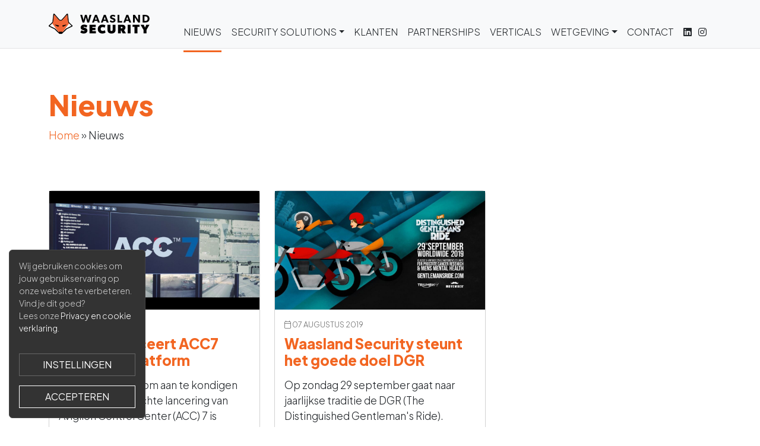

--- FILE ---
content_type: text/html; charset=utf-8
request_url: https://waaslandsecurity.be/nieuws?start=637002144000000000
body_size: 8495
content:
<!DOCTYPE html>
<html lang="nl-BE">
<head id="head"><script>
  window.dataLayer = window.dataLayer || [];
  function gtag(){dataLayer.push(arguments);}
  gtag('consent', 'default', {
    ad_storage: 'denied',
    ad_user_data: 'denied',
    ad_personalization: 'denied',
    analytics_storage: 'denied',
    personalization_storage: 'denied',
    functionality_storage: 'denied',
    security_storage: 'denied',
  });
</script>
<!-- Google tag (gtag.js) -->
<script async src="https://www.googletagmanager.com/gtag/js?id=G-3NMBTSBX9H"></script>
<script>
  gtag('js', new Date());
  gtag('config', 'G-3NMBTSBX9H');
</script>
<meta name="title" content="Nieuws | Waasland Security" property="og:title" />
<meta name="description" content="Blijf op de hoogte van het laatste nieuws, innovaties en updates rond beveiliging bij Waasland Security." property="og:description" />
<meta http-equiv="Content-Type" content="text/html; charset=utf-8" />
<meta name="Rating" content="General" />
<meta name="Robots" content="index, follow" />
<meta name="format-detection" content="telephone=no" />
<meta name="author" content="Jiswo bvba" />
<meta name="viewport" content="width=device-width, initial-scale=1, maximum-scale=5" />
<meta property="og:image" content="https://waaslandsecurity.be/skins/waaslandsecurity/images/Waasland-Security-cameras.jpg" />

<title>Nieuws</title>

<link href="/skins/waaslandsecurity/favicon.ico?v=11" rel="shortcut icon" type="image/x-icon" />
<link rel="alternate" type="application/rss+xml" title="RSS" href="/feed.aspx" />
<link href="https://fonts.googleapis.com/css2?family=Plus+Jakarta+Sans:ital,wght@0,200..800;1,200..800&amp;display=swap&quot;" rel="stylesheet" type="text/css" />
<link href="/content/waaslandsecurity?v=fJ13D6XVzaWUWFLElU-m1Uf-hcpUeaI7xuPzatWN5vQ1" rel="stylesheet" type="text/css"/>
<link href="/skins/waaslandsecurity/spcss?v=l7p7wnPtBdvc9mfBM-SU_ndHqY5DYlVW4D3Ilpt7_bA1" rel="stylesheet" type="text/css"/>
</head>
<body id="body">
<form method="post" action="./nieuws?start=637002144000000000" id="MainForm" data-master-default-validation="false">
<div class="aspNetHidden">
<input type="hidden" name="__VIEWSTATE" id="__VIEWSTATE" value="5FHGdMJGO0szNCxiDFpYHBXsZXanrSbwonYq6kRfcZgKvw97hF5SCubVJ8/mTxAxQHxoWidO/XRKiyOXEeYErwSGfXr2SDlq5lO54h1kqumGRQisfaVsjDQdgQCX6ovXU4XZylb/anCeDJ/yxw86+sVFUl184/Cow1OFgiwOe2xfofAnz7juycioq5HYojvpoFNiaJ12uRWR41tGWqNrkN8XfNabSyJ0oE7ivCc3LIJBDlk/D2DMmwuxXsODPHF3qBz93nSO7gWKmNBgm5O0J6QHwnPI2N0nVJAGISuOwDM=" />
</div>
<div class="nav-wrapper">
    <nav class="navbar scrolldetect unscrolled navbar-expand-lg fixed-top bg-light" data-bs-theme="light">
        <div class="container">
            <a class="navbar-brand" href="/">
                <img src="/skins/waaslandsecurity/images/Waasland-Security-logo.svg?v=2" alt="Waasland Security logo" />
            </a>
            <button class="navbar-toggler ms-auto" type="button" data-bs-toggle="collapse" data-bs-target="#navbarTogglerMenu" aria-controls="navbarTogglerMenu" aria-expanded="false" aria-label="Toggle navigation">
                <span class="navbar-toggler-icon"></span>
            </button>
            <div class="collapse navbar-collapse" id="navbarTogglerMenu">
                <ul class="navbar-nav ms-lg-auto mb-2 mb-lg-0">
                    <li class="nav-item active">
<a class="nav-link " href="/nieuws" title="Nieuws">Nieuws</a>
</li>
<li class="nav-item dropdown">
<a class="nav-link dropdown-toggle" href="#" id="menuitem150" role="button" data-bs-toggle="dropdown" aria-haspopup="true" aria-expanded="false" title="Security Solutions">Security Solutions</a>
<ul class="dropdown-menu">
<li><a class="dropdown-item" href="/securitysolutions/camerabewaking" title="Camerabewaking voor bedrijven / Camerabeveiliging voor bedrijven">Camerabewaking</a></li>
<li><a class="dropdown-item" href="/securitysolutions/inbraakbeveiliging" title="Inbraakbeveiliging voor bedrijven / Alarm voor bedrijven">Inbraakbeveiliging</a></li>
<li><a class="dropdown-item" href="/securitysolutions/toegangscontrole" title="Toegangscontrole voor bedrijven">Toegangscontrole</a></li>
<li><a class="dropdown-item" href="/securitysolutions/brandbeveiliging" title="Brandbeveiliging voor bedrijven">Brandbeveiliging</a></li>
<li><a class="dropdown-item" href="/securitysolutions/mobielecamera" title="Mobiele camera">Mobiele camera</a></li>
</ul>
</li>
<li class="nav-item">
<a class="nav-link " href="/klanten" title="Klantenzone">Klanten</a>
</li>
<li class="nav-item">
<a class="nav-link " href="/partnerships" title="Partnerships">Partnerships</a>
</li>
<li class="nav-item">
<a class="nav-link " href="/verticals" title="Verticals">Verticals</a>
</li>
<li class="nav-item dropdown">
<a class="nav-link dropdown-toggle" href="/wetgeving" id="menuitem159" role="button" data-bs-toggle="dropdown" aria-haspopup="true" aria-expanded="false" title="Wetgeving">Wetgeving</a>
<ul class="dropdown-menu">
<li><a class="dropdown-item" href="/wetgeving/wetprivateveiligheid" title="Wet private veiligheid">Wet private veiligheid</a></li>
<li><a class="dropdown-item" href="/wetgeving/wetgevingcameras" title="Wetgeving camera's">Wetgeving camera's</a></li>
<li><a class="dropdown-item" href="/wetgeving/btwtarief" title="BTW-Tarief">BTW-Tarief</a></li>
</ul>
</li>
<li class="nav-item">
<a class="nav-link " href="/contact" title="Contact">Contact</a>
</li>

                    <li class="nav-item">
            		    <ul class="socialsmenu list-inline">
            		        <li class="list-inline-item"><a href="https://www.linkedin.com/company/waaslandsecurity-be" target="_blank"><i class="fab fa-linkedin fa-x2"></i></a></li>
                            <li class="list-inline-item"><a href="https://www.instagram.com/waaslandsecurity.be/" target="_blank"><i class="fab fa-instagram"></i></a></li>		        
            		    </ul>
                    </li>
                </ul>
            </div>
        </div>
    </nav>
</div>
<div class="container mtl mbl">
    <h1>Nieuws</h1>
    <span class="breadcrumb"><span><a href="/">Home</a></span><span>&nbsp;&raquo;&nbsp;</span><span>Nieuws</span></span>
</div>

    <div class="container mtl mbxl newslist">
    <div class="row">
        <div class="col-md-6 col-lg-4 mb-2 mb-md-4">
    <a href="/nieuws/avigilon-lanceert-acc7-software-platform">
        <div class="card h-100">
            <figure class="m-0">
                <img class="coverfit" src="/getphoto.ashx?id=44188037-213f-4e06-b91a-6b4ffac23cb7&mode=medium" alt="Avigilon lanceert ACC7 software platform">    
            </figure>
            <div class="card-body">
                <div class="date">
                    <i class="fa-light fa-calendar"></i> 13 augustus 2019
                </div>
                <h2>Avigilon lanceert ACC7 software platform</h2>
                <p>We zijn verheugd om aan te kondigen dat de langverwachte lancering van Avigilon Control Center (ACC) 7 is aangebroken.</p>  
            </div>
        </div>
    </a>
</div>
<div class="col-md-6 col-lg-4 mb-2 mb-md-4">
    <a href="/nieuws/waasland-security-steunt-het-goede-doel-dgr">
        <div class="card h-100">
            <figure class="m-0">
                <img class="coverfit" src="/getphoto.ashx?id=db58a1aa-9587-4676-8dd9-a05891200d3b&mode=medium" alt="Waasland Security steunt het goede doel DGR">    
            </figure>
            <div class="card-body">
                <div class="date">
                    <i class="fa-light fa-calendar"></i> 07 augustus 2019
                </div>
                <h2>Waasland Security steunt het goede doel DGR</h2>
                <p><span>Op zondag 29 september gaat naar jaarlijkse traditie de DGR (The Distinguished Gentleman's Ride). </span></p>  
            </div>
        </div>
    </a>
</div>

    </div>
</div>

<div class="altcolor ptl pbl">
    <div class="container">
        <div class="archive">
            <h4>Archief</h4>
            <div id="MainContent_ContentItem1_Archives">
	<a href="?start=639001440000000000">december 2025</a><br /><a href="?start=638975520000000000">november 2025</a><br /><a href="?start=638948736000000000">oktober 2025</a><br /><a href="?start=638922816000000000">september 2025</a><br /><a href="?start=638896032000000000">augustus 2025</a><br /><a href="?start=638869248000000000">juli 2025</a><br /><a href="?start=638816544000000000">mei 2025</a><br /><a href="?start=638686080000000000">december 2024</a><br /><a href="?start=638527968000000000">juni 2024</a><br /><a href="?start=638369856000000000">december 2023</a><br /><a href="?start=638317152000000000">oktober 2023</a><br /><a href="?start=638211744000000000">juni 2023</a><br /><a href="?start=638159040000000000">april 2023</a><br /><a href="?start=638132256000000000">maart 2023</a><br /><a href="?start=637843680000000000">april 2022</a><br /><a href="?start=637816896000000000">maart 2022</a><br /><a href="?start=637792704000000000">februari 2022</a><br /><a href="?start=637739136000000000">december 2021</a><br /><a href="?start=637713216000000000">november 2021</a><br /><a href="?start=637686432000000000">oktober 2021</a><br /><a href="?start=637633728000000000">augustus 2021</a><br /><a href="?start=637581024000000000">juni 2021</a><br /><a href="?start=637501536000000000">maart 2021</a><br /><a href="?start=637450560000000000">januari 2021</a><br /><a href="?start=637423776000000000">december 2020</a><br /><a href="?start=637371072000000000">oktober 2020</a><br /><a href="?start=637345152000000000">september 2020</a><br /><a href="?start=637318368000000000">augustus 2020</a><br /><a href="?start=637265664000000000">juni 2020</a><br /><a href="?start=637238880000000000">mei 2020</a><br /><a href="?start=637186176000000000">maart 2020</a><br /><a href="?start=637161120000000000">februari 2020</a><br /><a href="?start=637134336000000000">januari 2020</a><br /><a href="?start=637107552000000000">december 2019</a><br /><a href="?start=637081632000000000">november 2019</a><br /><a href="?start=637054848000000000">oktober 2019</a><br /><a href="?start=637028928000000000">september 2019</a><br /><a href="?start=637002144000000000">augustus 2019</a><br /><a href="?start=636975360000000000">juli 2019</a><br /><a href="?start=636949440000000000">juni 2019</a><br /><a href="?start=636922656000000000">mei 2019</a><br /><a href="?start=636896736000000000">april 2019</a><br /><a href="?start=636869952000000000">maart 2019</a><br /><a href="?start=636845760000000000">februari 2019</a><br /><a href="?start=636792192000000000">december 2018</a><br /><a href="?start=636766272000000000">november 2018</a><br /><a href="?start=636739488000000000">oktober 2018</a><br /><a href="?start=636713568000000000">september 2018</a><br /><a href="?start=636686784000000000">augustus 2018</a><br /><a href="?start=636660000000000000">juli 2018</a><br /><a href="?start=636634080000000000">juni 2018</a><br /><a href="?start=636607296000000000">mei 2018</a><br /><a href="?start=636581376000000000">april 2018</a><br /><a href="?start=636554592000000000">maart 2018</a><br /><a href="?start=636530400000000000">februari 2018</a><br /><a href="?start=636503616000000000">januari 2018</a><br /><a href="?start=636476832000000000">december 2017</a><br /><a href="?start=636450912000000000">november 2017</a><br /><a href="?start=636424128000000000">oktober 2017</a><br /><a href="?start=636344640000000000">juli 2017</a><br /><a href="?start=636318720000000000">juni 2017</a><br />
</div>
        </div>        
    </div>
</div>

<footer>
    <div class="container ptl pbl">
        <div class="row align-items-start">
            <div class="col-md-12 col-lg-7 mb-5 mb-mb-0">
                <figure class="logo mb-4">
                    <img src="/skins/waaslandsecurity/images/Waasland-Security-logo-white.svg?v=2" class="img-fluid" alt="Waasland Security" />
                </figure>
                <div ><p>Waasland Security is een vergunde onderneming voor het plaatsen van alarm en camerasystemen, en gespecialiseerd in elektronische beveiligingsoplossingen voor particulieren, bedrijven en overheden.</p><p>BTW BE 0894.725.525</p><p>Waasland Security is ook aanwezig op de Belgische portaalsite voor beveiligingsexperts.</p><p>INCERT B-1785</p></div>
            </div>
            <div class="col-md-12 col-lg-4 offset-lg-1 mt-4">
                <div class="row">
                    <div class="col-md-6 col-lg-12">
                        <h4 >Ons contacteren</h4>
                        <p>Tijdens kantooruren<br />
                            <i class="fa-light fa-phone fa-fw"></i> <a href="tel:+3232898321">+32 3 289 83 21</a> 
                        </p>         
                        <p>Meldkamer van Seris Monitoring<br />
                            <i class="fa-light fa-phone fa-fw"></i> <a href="tel:+3232898321">+32 3 289 83 21</a>      
                        </p>                
                    </div>
                    <div class="col-md-6 col-lg-12">
                        <h4 class="mt-5 mt-md-0 mt-lg-5">Ons volgen</h4>
                        <div class="socials">
                		    <ul class="socialscontact list-inline">
                		        <li class="list-inline-item"><a href="https://www.linkedin.com/company/waaslandsecurity-be" target="_blank"><i class="fab fa-linkedin fa-3x"></i></a></li>
                                <li class="list-inline-item"><a href="https://www.instagram.com/waaslandsecurity.be/" target="_blank"><i class="fab fa-instagram fa-3x"></i></a></li>		        
                		    </ul>
                        </div>                        
                    </div>                    
                </div>
            </div>
        </div>
    </div>
    <div class="subfooter">
        <div class="container">
            <div class="row">
                <div class="col-9">
                    <p>Waasland Security © 2026 - <a href="/privacypolicy">Privacy policy</a> - <a href="/algemenevoorwaarden">Algemene voorwaarden</a> - <a href="/gdpr">GDPR</a>
                </div>
                <div class="col-3 align-self-center">
                    <div class="jiswo float-end">
                        <a href="http://jiswo.com" rel="noopener" aria-label="Jiswo" target="_blank">
                            
                            <svg class="jiswosvg" width="50" viewBox="0 0 46 17" style="fill-rule:evenodd;clip-rule:evenodd;stroke-linejoin:round;stroke-miterlimit:2;">
                              <g transform="matrix(1,0,0,1,-0.589779,-0.555645)">
                                  <g transform="matrix(0.110972,0,0,0.110972,-2.03526,-73.3583)">
                                      <path id="path4182" d="M79.446,754.556C79.446,769.69 73.995,782.836 63.093,793.994C52.32,805.024 39.302,810.667 24.04,810.923L23.655,794.956C34.685,794.699 44.047,790.659 51.743,782.836C59.566,775.012 63.478,765.586 63.478,754.556L63.478,666.061L79.446,666.061L79.446,754.556Z" style="fill-rule:nonzero;"></path>
                                  </g>
                                  <g transform="matrix(0.110972,0,0,0.110972,-2.03526,-73.3583)">
                                      <rect id="path4184" x="85.094" y="666.061" width="15.775" height="144.863"></rect>
                                  </g>
                                  <g transform="matrix(0.110972,0,0,0.110972,-2.03526,-73.3583)">
                                      <path id="path4186" d="M162.293,764.752C162.293,777.321 157.804,788.158 148.826,797.264C139.848,806.37 129.011,810.923 116.314,810.923L116.314,794.956C124.65,794.956 131.768,792.006 137.668,786.106C143.568,780.078 146.517,772.96 146.517,764.752L146.517,763.021C146.517,762.379 146.453,761.802 146.325,761.289C146.068,757.954 145.235,754.748 143.824,751.67C142.541,748.592 140.618,745.963 138.053,743.782C134.718,740.833 131.319,737.883 127.856,734.933C124.394,731.855 120.931,728.905 117.468,726.083C113.877,722.877 111.183,719.094 109.388,714.733C107.592,710.244 106.695,705.627 106.695,700.881C106.695,691.391 110.093,683.247 116.891,676.449C123.816,669.523 132.089,666.061 141.708,666.061L141.708,682.028C136.449,682.028 131.961,683.888 128.241,687.607C124.522,691.198 122.662,695.623 122.662,700.881L122.662,702.036C122.662,702.421 122.726,702.805 122.855,703.19C122.983,705.242 123.432,707.23 124.201,709.154C124.971,711.078 126.125,712.681 127.664,713.963C131.127,716.913 134.59,719.863 138.053,722.813C141.515,725.763 144.978,728.713 148.441,731.662C152.93,735.638 156.265,740.448 158.445,746.091C160.754,751.606 162.036,757.313 162.293,763.213L162.293,764.752Z" style="fill-rule:nonzero;"></path>
                                  </g>
                                  <g transform="matrix(0.110972,0,0,0.110972,-2.03526,-73.3583)">
                                      <path id="path4188" d="M290.486,666.061L254.126,810.923L238.928,811.116L220.844,747.822L202.953,811.116L187.562,810.923L151.395,666.061L167.747,666.061L195.45,779.373L213.341,716.657L228.539,716.657L246.431,779.373L273.941,666.061L290.486,666.061Z" style="fill-rule:nonzero;"></path>
                                  </g>
                                  <g transform="matrix(0.110972,0,0,0.110972,-2.03526,-73.3583)">
                                      <path id="path4190" d="M434.549,738.396C434.549,758.403 427.431,775.525 413.195,789.761C399.087,803.869 382.093,810.923 362.214,810.923C342.334,810.923 325.277,803.869 311.041,789.761C296.933,775.525 289.879,758.403 289.879,738.396C289.879,718.516 296.933,701.523 311.041,687.415C325.277,673.179 342.334,666.061 362.214,666.061C382.093,666.061 399.087,673.179 413.195,687.415C427.431,701.523 434.549,718.516 434.549,738.396ZM418.774,738.396C418.774,722.877 413.259,709.603 402.229,698.573C391.199,687.543 377.861,682.028 362.214,682.028C346.695,682.028 333.357,687.543 322.199,698.573C311.169,709.603 305.654,722.877 305.654,738.396C305.654,753.914 311.169,767.253 322.199,778.411C333.357,789.441 346.695,794.956 362.214,794.956C377.861,794.956 391.199,789.441 402.229,778.411C413.259,767.253 418.774,753.914 418.774,738.396Z" style="fill-rule:nonzero;"></path>
                                  </g>
                              </g>
                            </svg>
                            <svg class="jiswosvg" width="15" viewBox="0 0 44 40" style="fill-rule:evenodd;clip-rule:evenodd;stroke-linejoin:round;stroke-miterlimit:2;">
                              <g transform="matrix(1,0,0,1,-6.20504,-1.4874)">
                                  <g>
                                      <path d="M24.107,26.273C23.594,25.76 22.761,25.76 22.248,26.273L12.11,36.411C11.597,36.924 11.597,37.757 12.11,38.27L13.969,40.128C14.481,40.641 15.314,40.641 15.827,40.128L25.965,29.99C26.478,29.477 26.478,28.644 25.965,28.132L24.107,26.273ZM43.051,37.703C43.6,37.229 43.661,36.399 43.187,35.85L25.775,15.677C25.302,15.128 24.471,15.067 23.922,15.541L21.933,17.258C21.384,17.732 21.323,18.562 21.796,19.111L39.208,39.284C39.682,39.833 40.513,39.894 41.062,39.42L43.051,37.703ZM31.622,18.103C31.622,18.103 31.128,17.733 31.495,17.343C31.862,16.952 34.66,14.038 34.611,14.076C34.562,14.114 35.543,12.965 35.647,11.675C35.751,10.384 35.835,7.569 35.835,7.569C35.835,7.569 36.02,6.102 36.729,5.364C37.438,4.627 40.962,2.297 41.726,2.17C42.489,2.043 42.686,1.814 42.984,2.104C43.282,2.393 43.265,2.589 42.9,3.165C42.536,3.741 40.652,6.626 40.635,7.526C40.618,8.425 41.219,9.395 41.766,9.795C42.313,10.196 43.363,10.81 44.162,10.642C44.96,10.474 45.368,10.26 45.773,9.795C46.178,9.331 47.946,6.903 48.198,6.293C48.45,5.683 48.777,5.506 49.164,5.471C49.552,5.437 49.647,5.388 49.694,6.128C49.74,6.869 49.858,10.769 49.752,11.296C49.645,11.822 49.069,14.015 48.192,14.866C47.315,15.716 46.3,16.434 45.244,16.437C44.188,16.44 41.289,16.029 40.215,16.307C39.142,16.584 38.618,16.801 38.037,17.409C37.455,18.017 34.727,20.877 34.727,20.877C34.727,20.877 34.217,21.134 33.963,20.877C33.708,20.62 31.622,18.103 31.622,18.103ZM22.893,13.04L19.985,15.685C19.985,15.685 19.445,16.55 18.605,15.742C17.766,14.935 16.349,13.662 16.349,13.662C16.349,13.662 15.614,13.141 14.688,13.22C13.762,13.298 12.981,13.772 12.692,14.417C12.402,15.063 12.558,16.064 12.304,16.524C12.049,16.984 10.828,17.924 10.828,17.924C10.828,17.924 9.83,18.407 9.353,17.788C8.875,17.169 6.404,14.519 6.404,14.519C6.404,14.519 5.913,13.83 6.474,13.24C7.035,12.65 7.877,12.062 7.877,12.062C7.877,12.062 8.47,11.767 9.402,11.669C10.334,11.57 10.776,11.796 11.184,10.948C11.592,10.101 11.531,8.856 12.171,8.208C12.81,7.56 16.033,5.078 17.356,4.305C18.678,3.533 22.019,1.716 22.413,1.652C22.806,1.589 30.265,1.487 30.265,1.487C30.265,1.487 25.841,3.435 23.628,4.832C21.415,6.229 20.845,6.924 20.787,7.994C20.729,9.065 21.222,9.805 21.477,10.069C21.733,10.332 23.026,11.929 23.026,11.929C23.026,11.929 23.258,12.476 22.893,13.04Z"></path>
                                  </g>
                              </g>
                            </svg>
                            
                        </a>
                    </div>                                        
                </div>
            </div>    
        </div>
    </div>     
</footer>
<div id="legalcookiewarning" class="legalcookiewarning">
    <div class="alert" role="alert">
        <div class="row">
            <div class="col-12 mb-3">Wij gebruiken cookies om jouw gebruikservaring op onze website te verbeteren.<br/>Vind je dit goed?<br />Lees onze <a href="javascript:ShowContentDialog('PrivacyPolicy.Content', 'PrivacyPolicy.description', 'CloseButtonCaption', 'modal-xl cookie-warning');">Privacy en cookie verklaring</a>.</div>
            <div id="legalcookiesettings" class="col-12 mb-4" style="display:none">
                <fieldset>
                    <legend>Instellingen</legend>
                    <div>
                        <input type="checkbox" id="chkLegalFunctional" name="chkLegalFunctional" checked disabled>
                        <label for="chkLegalFunctional">Functioneel</label>
                    </div>
                    <div>
                        <input type="checkbox" id="chkLegalAnalytical" name="chkLegalAnalytical" checked>
                        <label for="chkLegalAnalytical">Analytisch</label>
                    </div>
                    <div>
                        <input type="checkbox" id="chkLegalMarketing" name="chkLegalMarketing" checked>
                        <label for="chkLegalMarketing">Marketing</label>
                    </div>
                </fieldset>
            </div>
            <div class="col-12">
                <a href="javascript:showLegalCookieSettings()" class="btn btn-secondary btn-block mt-3">Instellingen</a>
                <a href="javascript:setLegalCookie()" class="btn btn-primary btn-block mt-3">Accepteren</a>
            </div>
        </div>
    </div>
</div>
<div id="legalcookiewarningaccepted" class="legalcookiewarning">
    <a href="javascript:showLegalCookieWarning()">
        <div class="cog"></div>
    </a>
</div>
<script src="/skins/waaslandsecurity/spjs?v=PpiRo49qevxSzRzQmEd8mCGmCbSIuJRkoYmf7yuDarY1"></script>
<div class="aspNetHidden">
	<input type="hidden" name="__VIEWSTATEGENERATOR" id="__VIEWSTATEGENERATOR" value="CA0B0334" />
</div></form>
</body>
</html>


--- FILE ---
content_type: image/svg+xml
request_url: https://waaslandsecurity.be/skins/waaslandsecurity/images/Waasland-Security-logo-white.svg?v=2
body_size: 8194
content:
<?xml version="1.0" encoding="UTF-8" standalone="no"?>
<!DOCTYPE svg PUBLIC "-//W3C//DTD SVG 1.1//EN" "http://www.w3.org/Graphics/SVG/1.1/DTD/svg11.dtd">
<svg width="100%" height="100%" viewBox="0 0 772 161" version="1.1" xmlns="http://www.w3.org/2000/svg" xmlns:xlink="http://www.w3.org/1999/xlink" xml:space="preserve" xmlns:serif="http://www.serif.com/" style="fill-rule:evenodd;clip-rule:evenodd;stroke-linejoin:round;stroke-miterlimit:2;">
    <g transform="matrix(1,0,0,1,-95.9358,-48.1588)">
        <path d="M405.455,117.622L391.373,117.622L380.056,76.76L368.739,117.622L354.658,117.622L337.379,58.013L351.979,58.013L362.346,98.185L373.059,58.013L387.053,58.013L397.853,98.185L408.133,58.013L422.733,58.013L405.455,117.622Z" style="fill:white;fill-rule:nonzero;"/>
        <path d="M457.116,73.304L449.687,94.729L464.545,94.729L457.116,73.304ZM471.975,117.622L467.742,105.614L446.49,105.614L442.257,117.622L427.743,117.622L450.205,57.927L464.718,57.927L487.18,117.622L471.975,117.622Z" style="fill:white;fill-rule:nonzero;"/>
        <path d="M524.499,73.304L517.07,94.729L531.928,94.729L524.499,73.304ZM539.358,117.622L535.125,105.614L513.873,105.614L509.64,117.622L495.126,117.622L517.588,57.927L532.101,57.927L554.563,117.622L539.358,117.622Z" style="fill:white;fill-rule:nonzero;"/>
        <path d="M583.677,118.658C575.037,118.658 567.349,114.166 562.511,109.674L569.422,99.48C573.741,103.972 580.394,106.996 584.972,106.996C589.464,106.996 592.92,104.836 592.92,100.862C592.92,96.802 588.514,95.247 585.923,94.297C583.331,93.346 578.839,91.792 576.852,90.927C575.383,90.237 572.359,89.113 569.768,86.608C567.176,84.189 565.103,80.734 565.103,75.118C565.103,69.416 567.867,64.924 571.323,62.073C574.692,59.222 580.134,57.322 587.046,57.322C593.957,57.322 601.905,60.605 605.965,64.665L600.004,74.427C596.549,70.972 591.192,68.38 586.7,68.38C582.208,68.38 578.925,70.108 578.925,73.736C578.925,77.365 582.294,78.747 584.972,79.784C587.564,80.82 591.97,82.375 593.87,83.153C601.473,85.917 606.829,90.842 606.829,99.48C606.829,112.352 595.253,118.658 583.677,118.658Z" style="fill:white;fill-rule:nonzero;"/>
        <path d="M622.896,117.622L622.896,58.013L636.805,58.013L636.805,106.045L657.452,106.045L657.452,117.622L622.896,117.622Z" style="fill:white;fill-rule:nonzero;"/>
        <path d="M696.844,73.304L689.415,94.729L704.274,94.729L696.844,73.304ZM711.703,117.622L707.47,105.614L686.219,105.614L681.986,117.622L667.472,117.622L689.933,57.927L704.447,57.927L726.908,117.622L711.703,117.622Z" style="fill:white;fill-rule:nonzero;"/>
        <path d="M780.21,117.622L754.034,77.192C754.034,77.192 754.293,84.362 754.293,90.669L754.293,117.622L740.643,117.622L740.643,58.013L755.589,58.013L781.16,98.098C781.16,98.098 780.901,91.359 780.901,85.053L780.901,58.013L794.551,58.013L794.551,117.622L780.21,117.622Z" style="fill:white;fill-rule:nonzero;"/>
        <path d="M835.068,69.589L827.983,69.589L827.983,105.786L835.068,105.786C846.126,105.786 852.777,98.875 852.777,87.817C852.777,76.587 846.385,69.589 835.068,69.589ZM834.29,117.622L814.074,117.622L814.074,58.013L834.29,58.013C853.037,58.013 866.945,67.948 866.945,87.817C866.945,107.773 853.123,117.622 834.29,117.622Z" style="fill:white;fill-rule:nonzero;"/>
        <path d="M383.462,198.561C378.102,202.712 371.378,204.392 363.581,204.392C355.785,204.392 346.819,202.218 337.658,195.299L347.404,178.495C353.641,183.832 362.412,185.908 365.335,185.908C368.259,185.908 370.306,185.019 370.306,183.042C370.306,181.065 367.869,180.274 365.433,179.483C362.997,178.791 357.637,177.012 355.688,176.32C346.332,172.564 340.289,168.116 340.289,156.748C340.289,149.335 344.09,143.601 348.086,140.241C352.179,136.78 358.904,134.31 367.869,134.31C376.835,134.31 385.996,137.571 391.844,142.514L383.462,158.329C378.395,153.782 370.988,151.805 367.48,151.805C363.971,151.805 362.022,152.498 362.022,154.573C362.022,156.55 365.141,157.242 366.7,157.737C368.259,158.231 372.353,159.417 374.691,160.207C384.827,163.668 392.233,168.807 392.233,180.768C392.233,187.885 388.822,194.31 383.462,198.561Z" style="fill:white;fill-rule:nonzero;"/>
        <path d="M407.827,203.207L407.827,135.001L455.58,135.001L455.58,152.596L429.754,152.596L429.754,160.01L454.118,160.01L454.118,177.506L429.754,177.506L429.754,185.414L456.554,185.414L456.554,203.207L407.827,203.207Z" style="fill:white;fill-rule:nonzero;"/>
        <path d="M507.231,204.392C487.253,204.392 471.173,191.938 471.173,169.203C471.173,146.468 487.253,134.013 507.231,134.013C522.336,134.013 529.646,140.438 529.646,140.438L523.799,159.219C523.799,159.219 516.977,153.289 508.693,153.289C500.41,153.289 493.296,158.231 493.296,168.906C493.296,179.483 500.897,184.228 508.693,184.228C516.49,184.228 521.849,180.966 524.774,178L531.108,195.793C528.672,198.264 521.849,204.392 507.231,204.392Z" style="fill:white;fill-rule:nonzero;"/>
        <path d="M599.814,196.287C594.941,201.23 587.145,204.294 576.425,204.294C565.705,204.294 557.909,201.23 553.036,196.287C548.163,191.345 545.727,184.92 545.727,174.047L545.727,135.001L567.849,135.001L567.849,175.035C567.849,180.867 570.188,184.92 576.425,184.92C582.662,184.92 584.904,180.867 584.904,175.035L584.904,135.001L607.124,135.001L607.124,174.047C607.124,184.92 604.687,191.345 599.814,196.287Z" style="fill:white;fill-rule:nonzero;"/>
        <path d="M658.483,153.091C657.508,152.3 656.047,151.805 653.61,151.805L648.055,151.805L648.055,163.668L653.61,163.668C657.411,163.668 660.919,162.184 660.919,157.737C660.919,154.771 659.457,153.782 658.483,153.091ZM661.699,203.207L650.979,180.472L648.152,180.472L648.152,203.207L626.128,203.207L626.128,135.001L655.364,135.001C663.648,135.001 669.983,136.485 674.855,139.944C679.728,143.403 683.139,149.335 683.139,156.748C683.139,170.586 674.855,175.529 671.932,177.308L687.037,203.207L661.699,203.207Z" style="fill:white;fill-rule:nonzero;"/>
        <rect x="700.194" y="135.001" width="22.025" height="68.206" style="fill:white;fill-rule:nonzero;"/>
        <path d="M774.65,152.399L774.65,203.207L752.625,203.207L752.625,152.399L736.837,152.399L736.837,135.001L790.535,135.001L790.535,152.399L774.65,152.399Z" style="fill:white;fill-rule:nonzero;"/>
        <path d="M843.649,176.518L843.649,203.207L821.624,203.207L821.624,176.518L798.332,135.001L822.696,135.001L832.636,158.033L842.675,135.001L867.038,135.001L843.649,176.518Z" style="fill:white;fill-rule:nonzero;"/>
        <path d="M193.772,208.281L180.814,208.281C179.377,208.281 178,207.71 176.984,206.695L141.108,170.82C140.697,170.408 140.221,170.065 139.7,169.805L98.931,149.42C95.624,147.767 94.909,143.359 97.523,140.745L123.058,115.211C123.927,114.341 124.475,113.201 124.611,111.979L131.166,52.984C131.69,48.275 137.579,46.46 140.663,50.057L179.503,95.37C180.532,96.571 182.034,97.262 183.615,97.262L190.97,97.262C192.552,97.262 194.054,96.571 195.083,95.37L233.923,50.057C237.006,46.46 242.896,48.275 243.419,52.984L249.975,111.979C250.11,113.201 250.658,114.341 251.528,115.211L277.062,140.745C279.677,143.359 278.961,147.767 275.654,149.42L234.885,169.805C234.365,170.065 233.889,170.408 233.478,170.82L197.602,206.695C196.586,207.71 195.209,208.281 193.772,208.281Z" style="fill:white;fill-rule:nonzero;"/>
        <path d="M136.198,61.088L130.11,115.696C130.042,116.311 129.766,116.883 129.328,117.32L123.786,122.843C122.724,123.901 122.72,125.619 123.776,126.682L172.007,193.832C172.073,193.954 202.427,193.976 202.495,193.839L250.799,126.824C251.864,125.764 251.866,124.041 250.803,122.978L245.089,117.264C244.652,116.827 244.378,116.256 244.31,115.643L238.248,61.085C237.985,58.724 235.032,57.813 233.485,59.617L196.916,102.26C196.4,102.862 195.647,103.208 194.854,103.208L179.539,103.208C178.746,103.208 177.992,102.862 177.476,102.259L140.961,59.622C139.415,57.817 136.461,58.726 136.198,61.088Z" style="fill:rgb(242,102,55);fill-rule:nonzero;"/>
        <path d="M198.361,190.422L201.849,191.711C202.713,192.03 203.05,193.074 202.536,193.839L195.206,204.731C194.942,205.124 194.5,205.36 194.026,205.36L180.518,205.36C180.043,205.36 179.6,205.123 179.336,204.728L172.048,193.832C171.537,193.069 171.873,192.03 172.733,191.709L176.179,190.424C176.338,190.365 176.506,190.334 176.676,190.334L197.868,190.334C198.036,190.334 198.203,190.364 198.361,190.422Z" style="fill-rule:nonzero;"/>
        <path d="M144.902,134.239C143.289,133.628 142.184,135.878 143.654,136.781L162.821,148.548C166.049,150.53 170.215,150.046 172.903,147.376L173.917,146.368C174.523,145.766 174.435,141.473 174.006,140.955C173.616,140.485 144.902,134.239 144.902,134.239Z" style="fill-rule:nonzero;"/>
        <path d="M229.684,134.239C231.297,133.628 232.402,135.878 230.932,136.781L211.765,148.548C208.537,150.53 204.371,150.046 201.683,147.376L200.669,146.368C200.063,145.766 200.151,141.473 200.58,140.955C200.97,140.485 229.684,134.239 229.684,134.239Z" style="fill-rule:nonzero;"/>
    </g>
</svg>


--- FILE ---
content_type: image/svg+xml
request_url: https://waaslandsecurity.be/skins/waaslandsecurity/images/Waasland-Security-logo.svg?v=2
body_size: 9617
content:
<?xml version="1.0" encoding="UTF-8" standalone="no"?>
<!DOCTYPE svg PUBLIC "-//W3C//DTD SVG 1.1//EN" "http://www.w3.org/Graphics/SVG/1.1/DTD/svg11.dtd">
<svg width="100%" height="100%" viewBox="0 0 772 161" version="1.1" xmlns="http://www.w3.org/2000/svg" xmlns:xlink="http://www.w3.org/1999/xlink" xml:space="preserve" xmlns:serif="http://www.serif.com/" style="fill-rule:evenodd;clip-rule:evenodd;stroke-linejoin:round;stroke-miterlimit:2;">
    <g transform="matrix(1,0,0,1,-95.9358,-48.1588)">
        <path d="M405.455,117.622L391.373,117.622L380.056,76.76L368.739,117.622L354.658,117.622L337.379,58.013L351.979,58.013L362.346,98.185L373.059,58.013L387.053,58.013L397.853,98.185L408.133,58.013L422.733,58.013L405.455,117.622Z" style="fill-rule:nonzero;"/>
        <path d="M457.116,73.304L449.687,94.729L464.545,94.729L457.116,73.304ZM471.975,117.622L467.742,105.614L446.49,105.614L442.257,117.622L427.743,117.622L450.205,57.927L464.718,57.927L487.18,117.622L471.975,117.622Z" style="fill-rule:nonzero;"/>
        <path d="M524.499,73.304L517.07,94.729L531.928,94.729L524.499,73.304ZM539.358,117.622L535.125,105.614L513.873,105.614L509.64,117.622L495.126,117.622L517.588,57.927L532.101,57.927L554.563,117.622L539.358,117.622Z" style="fill-rule:nonzero;"/>
        <path d="M583.677,118.658C575.037,118.658 567.349,114.166 562.511,109.674L569.422,99.48C573.741,103.972 580.394,106.996 584.972,106.996C589.464,106.996 592.92,104.836 592.92,100.862C592.92,96.802 588.514,95.247 585.923,94.297C583.331,93.346 578.839,91.792 576.852,90.927C575.383,90.237 572.359,89.113 569.768,86.608C567.176,84.189 565.103,80.734 565.103,75.118C565.103,69.416 567.867,64.924 571.323,62.073C574.692,59.222 580.134,57.322 587.046,57.322C593.957,57.322 601.905,60.605 605.965,64.665L600.004,74.427C596.549,70.972 591.192,68.38 586.7,68.38C582.208,68.38 578.925,70.108 578.925,73.736C578.925,77.365 582.294,78.747 584.972,79.784C587.564,80.82 591.97,82.375 593.87,83.153C601.473,85.917 606.829,90.842 606.829,99.48C606.829,112.352 595.253,118.658 583.677,118.658Z" style="fill-rule:nonzero;"/>
        <path d="M622.896,117.622L622.896,58.013L636.805,58.013L636.805,106.045L657.452,106.045L657.452,117.622L622.896,117.622Z" style="fill-rule:nonzero;"/>
        <path d="M696.844,73.304L689.415,94.729L704.274,94.729L696.844,73.304ZM711.703,117.622L707.47,105.614L686.219,105.614L681.986,117.622L667.472,117.622L689.933,57.927L704.447,57.927L726.908,117.622L711.703,117.622Z" style="fill-rule:nonzero;"/>
        <path d="M780.21,117.622L754.034,77.192C754.034,77.192 754.293,84.362 754.293,90.669L754.293,117.622L740.643,117.622L740.643,58.013L755.589,58.013L781.16,98.098C781.16,98.098 780.901,91.359 780.901,85.053L780.901,58.013L794.551,58.013L794.551,117.622L780.21,117.622Z" style="fill-rule:nonzero;"/>
        <path d="M835.068,69.589L827.983,69.589L827.983,105.786L835.068,105.786C846.126,105.786 852.777,98.875 852.777,87.817C852.777,76.587 846.385,69.589 835.068,69.589ZM834.29,117.622L814.074,117.622L814.074,58.013L834.29,58.013C853.036,58.013 866.945,67.948 866.945,87.817C866.945,107.773 853.123,117.622 834.29,117.622Z" style="fill-rule:nonzero;"/>
        <path d="M383.462,198.561C378.102,202.712 371.378,204.392 363.581,204.392C355.785,204.392 346.819,202.218 337.658,195.299L347.404,178.495C353.641,183.832 362.412,185.908 365.335,185.908C368.26,185.908 370.306,185.019 370.306,183.042C370.306,181.065 367.869,180.274 365.433,179.483C362.997,178.791 357.637,177.012 355.688,176.32C346.332,172.564 340.289,168.116 340.289,156.748C340.289,149.335 344.09,143.601 348.086,140.241C352.179,136.78 358.904,134.31 367.869,134.31C376.835,134.31 385.996,137.571 391.844,142.514L383.462,158.329C378.395,153.782 370.988,151.805 367.48,151.805C363.971,151.805 362.022,152.498 362.022,154.573C362.022,156.55 365.141,157.242 366.7,157.737C368.26,158.231 372.353,159.417 374.691,160.207C384.827,163.668 392.233,168.807 392.233,180.768C392.233,187.885 388.823,194.31 383.462,198.561Z" style="fill-rule:nonzero;"/>
        <path d="M407.827,203.207L407.827,135.001L455.58,135.001L455.58,152.596L429.754,152.596L429.754,160.01L454.118,160.01L454.118,177.506L429.754,177.506L429.754,185.414L456.554,185.414L456.554,203.207L407.827,203.207Z" style="fill-rule:nonzero;"/>
        <path d="M507.231,204.392C487.253,204.392 471.173,191.938 471.173,169.203C471.173,146.468 487.253,134.013 507.231,134.013C522.336,134.013 529.647,140.438 529.647,140.438L523.799,159.219C523.799,159.219 516.977,153.289 508.693,153.289C500.41,153.289 493.296,158.231 493.296,168.906C493.296,179.483 500.897,184.228 508.693,184.228C516.49,184.228 521.849,180.966 524.774,178L531.108,195.793C528.672,198.264 521.849,204.392 507.231,204.392Z" style="fill-rule:nonzero;"/>
        <path d="M599.814,196.287C594.941,201.23 587.145,204.294 576.425,204.294C565.705,204.294 557.908,201.23 553.036,196.287C548.163,191.345 545.727,184.92 545.727,174.047L545.727,135.001L567.849,135.001L567.849,175.035C567.849,180.867 570.188,184.92 576.425,184.92C582.662,184.92 584.904,180.867 584.904,175.035L584.904,135.001L607.124,135.001L607.124,174.047C607.124,184.92 604.687,191.345 599.814,196.287Z" style="fill-rule:nonzero;"/>
        <path d="M658.483,153.091C657.508,152.3 656.047,151.805 653.61,151.805L648.055,151.805L648.055,163.668L653.61,163.668C657.411,163.668 660.919,162.184 660.919,157.737C660.919,154.771 659.457,153.782 658.483,153.091ZM661.699,203.207L650.979,180.472L648.153,180.472L648.153,203.207L626.127,203.207L626.127,135.001L655.364,135.001C663.648,135.001 669.982,136.485 674.855,139.944C679.728,143.403 683.139,149.335 683.139,156.748C683.139,170.586 674.855,175.529 671.932,177.308L687.037,203.207L661.699,203.207Z" style="fill-rule:nonzero;"/>
        <rect x="700.194" y="135.001" width="22.025" height="68.206" style="fill-rule:nonzero;"/>
        <path d="M774.65,152.399L774.65,203.207L752.625,203.207L752.625,152.399L736.837,152.399L736.837,135.001L790.535,135.001L790.535,152.399L774.65,152.399Z" style="fill-rule:nonzero;"/>
        <path d="M843.649,176.518L843.649,203.207L821.624,203.207L821.624,176.518L798.332,135.001L822.696,135.001L832.636,158.033L842.675,135.001L867.038,135.001L843.649,176.518Z" style="fill-rule:nonzero;"/>
        <path d="M193.772,208.281L180.814,208.281C179.377,208.281 178,207.71 176.984,206.695L141.108,170.82C140.697,170.408 140.221,170.065 139.7,169.805L98.931,149.42C95.624,147.767 94.909,143.359 97.523,140.745L123.058,115.211C123.927,114.341 124.475,113.201 124.611,111.979L131.166,52.984C131.689,48.275 137.579,46.46 140.663,50.057L179.503,95.37C180.532,96.571 182.034,97.262 183.615,97.262L190.97,97.262C192.552,97.262 194.054,96.571 195.083,95.37L233.923,50.057C237.006,46.46 242.896,48.275 243.419,52.984L249.975,111.979C250.111,113.201 250.658,114.341 251.528,115.211L277.062,140.745C279.677,143.359 278.961,147.767 275.655,149.42L234.886,169.805C234.365,170.065 233.889,170.408 233.478,170.82L197.602,206.695C196.586,207.71 195.209,208.281 193.772,208.281Z" style="fill:white;fill-rule:nonzero;"/>
        <path d="M237.999,48.159C236.531,48.159 235.042,48.751 233.923,50.057L195.083,95.37C194.054,96.571 192.552,97.262 190.97,97.262L183.615,97.262C182.034,97.262 180.532,96.571 179.503,95.37L140.663,50.057C139.544,48.752 138.055,48.159 136.587,48.159C134.011,48.159 131.5,49.984 131.166,52.984L124.611,111.979C124.475,113.201 123.927,114.341 123.058,115.211L97.523,140.745C94.909,143.359 95.624,147.767 98.931,149.42L139.7,169.805C140.221,170.065 140.697,170.408 141.108,170.82L176.984,206.695C178,207.71 179.377,208.281 180.814,208.281L193.772,208.281C195.209,208.281 196.586,207.71 197.602,206.695L233.478,170.82C233.889,170.408 234.365,170.065 234.886,169.805L275.655,149.42C278.961,147.767 279.677,143.359 277.062,140.745L251.528,115.211C250.658,114.341 250.111,113.201 249.975,111.979L243.419,52.984C243.086,49.984 240.575,48.159 237.999,48.159ZM236.865,57.381L243.018,112.752C243.328,115.543 244.592,118.175 246.578,120.161L270.559,144.142L231.755,163.544C230.559,164.142 229.473,164.924 228.528,165.87L193.116,201.281L181.47,201.281L146.058,165.869C145.112,164.924 144.027,164.142 142.831,163.544L104.027,144.142L128.007,120.161C129.994,118.174 131.258,115.543 131.568,112.752L137.721,57.381L174.188,99.926C176.55,102.681 179.986,104.261 183.615,104.261L190.97,104.261C194.6,104.261 198.036,102.681 200.398,99.926L236.865,57.381ZM239.238,54.613L239.243,54.613L239.238,54.613ZM138.124,53.757L138.129,53.757L138.124,53.757Z" style="fill-rule:nonzero;"/>
        <rect x="136.301" y="55.786" width="3.537" height="5.234" style="fill-rule:nonzero;"/>
        <rect x="234.624" y="55.927" width="5.093" height="5.659" style="fill-rule:nonzero;"/>
        <path d="M136.198,61.088L130.11,115.696C130.042,116.311 129.766,116.883 129.328,117.32L123.013,125.15C123.013,125.122 122.72,125.619 123.776,126.682L172.007,193.832C172.073,193.954 202.427,193.976 202.495,193.839L250.799,126.824C251.864,125.764 251.601,125.15 251.601,125.15L245.089,117.264C244.652,116.827 244.378,116.256 244.31,115.643L238.248,61.085C237.985,58.724 235.032,57.813 233.485,59.617L196.916,102.26C196.4,102.862 195.646,103.208 194.854,103.208L179.539,103.208C178.746,103.208 177.992,102.862 177.476,102.259L140.961,59.622C139.415,57.817 136.461,58.726 136.198,61.088Z" style="fill:rgb(242,102,55);fill-rule:nonzero;"/>
        <path d="M198.361,190.422L201.849,191.711C202.713,192.03 203.05,193.074 202.536,193.839L195.206,204.731C194.942,205.124 194.5,205.36 194.026,205.36L180.518,205.36C180.043,205.36 179.6,205.123 179.336,204.728L172.048,193.832C171.537,193.069 171.873,192.03 172.733,191.709L176.179,190.424C176.338,190.365 176.506,190.334 176.676,190.334L197.868,190.334C198.036,190.334 198.203,190.364 198.361,190.422Z" style="fill-rule:nonzero;"/>
        <path d="M144.902,134.239C143.289,133.628 142.184,135.878 143.654,136.781L162.821,148.548C166.049,150.53 170.215,150.046 172.903,147.376L173.917,146.368C174.523,145.766 174.435,141.473 174.006,140.955C173.616,140.485 144.902,134.239 144.902,134.239Z" style="fill-rule:nonzero;"/>
        <path d="M229.684,134.239C231.297,133.628 232.402,135.878 230.932,136.781L211.765,148.548C208.536,150.53 204.371,150.046 201.683,147.376L200.669,146.368C200.063,145.766 200.151,141.473 200.58,140.955C200.97,140.485 229.684,134.239 229.684,134.239Z" style="fill-rule:nonzero;"/>
    </g>
</svg>
